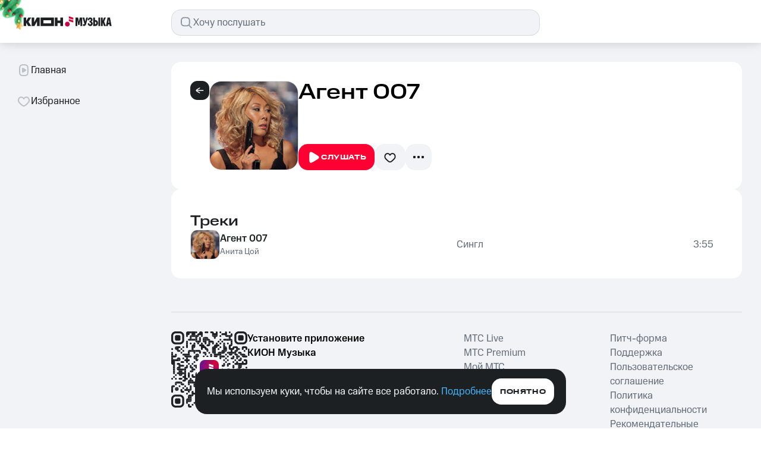

--- FILE ---
content_type: text/css; charset=UTF-8
request_url: https://music.mts.ru/_next/static/css/796c39931f52cc4e.css
body_size: 5286
content:
div.tooltip_wrapper__ASC_5{padding:10px 12px;border-radius:12px;color:var(--color-text-inverted);background:var(--color-background-inverted);font:unset;z-index:70002;transform:translateZ(0);-webkit-backface-visibility:hidden;backface-visibility:hidden;will-change:transform}.like-button_tooltip_like_button__gWYmo{max-width:240px}.play-button_button__Wtgir{max-width:220px}@media screen and (max-width:1679px){.play-button_button__Wtgir{max-width:200px}}.desktop-actions_wrapper__FGZrg{display:flex;gap:8px}.ticket-button_button__YhpNu{width:max-content}.back-button_back_button__4EtDB{grid-area:back}.back-button_arrow_left__ltG56{fill:var(--color-constant-greyscale-0)}@media screen and (max-width:959px){.back-button_arrow_left__ltG56{display:none}}.back-button_chevron_left__q8R25{display:none}@media screen and (max-width:959px){.back-button_chevron_left__q8R25{display:block;fill:var(--color-constant-greyscale-0)}}@media screen and (max-width:767px){.back-button_chevron_left__q8R25{fill:var(--color-icon-primary)}}.badges_wrapper__1ZweP{display:flex;gap:8px}.badges_desktop_badge__BXPWa,.badges_mobile_badge__yjqxt{color:var(--color-text-inverted);background-color:var(--color-control-blur)}.badges_desktop_badge__BXPWa svg,.badges_mobile_badge__yjqxt svg{fill:var(--color-constant-greyscale-0)}@media screen and (max-width:959px){.badges_desktop_badge__BXPWa{display:none}}@media screen and (min-width:960px){.badges_mobile_badge__yjqxt{display:none}}@media screen and (max-width:767px){.badges_mobile_badge__yjqxt{color:var(--color-text-primary);background-color:var(--color-background-secondary)}.badges_mobile_badge__yjqxt svg{fill:var(--color-icon-secondary)}}.cheque-mobile-button_icon__oksXF{grid-area:cheque}@media screen and (max-width:767px){.cheque-mobile-button_icon__oksXF path{fill:var(--color-icon-primary)}}@media screen and (min-width:960px){.cheque-mobile-button_icon__oksXF{display:none}}.header_wrapper__VOCBM{display:grid;grid-template-columns:max-content 1fr max-content;grid-template-areas:"back artist cheque";justify-items:flex-start}.header_wrapper__VOCBM:has([data-id=back-button]){gap:12px}@media screen and (max-width:959px){.header_wrapper__VOCBM{grid-template-columns:32px 1fr 32px;grid-template-areas:"back artist cheque";padding:10px 0;justify-items:center;align-items:center;gap:unset}}.header_desktop_badge__L81rZ,.header_mobile_badge__2O_G_{grid-area:artist;color:var(--color-text-inverted);background-color:var(--color-control-blur)}.header_desktop_badge__L81rZ svg,.header_mobile_badge__2O_G_ svg{fill:var(--color-constant-greyscale-0)}@media screen and (max-width:959px){.header_desktop_badge__L81rZ{display:none}}@media screen and (min-width:960px){.header_mobile_badge__2O_G_{display:none}}@media screen and (max-width:767px){.header_mobile_badge__2O_G_{color:var(--color-text-primary);background-color:var(--color-background-secondary)}.header_mobile_badge__2O_G_ svg{fill:var(--color-icon-secondary)}}.control-button-with-text_wrapper__mbSWc{width:88px;display:flex;flex-direction:column;align-items:center;gap:8px}.control-button-with-text_button__JeT_x{border:none;outline:none;-webkit-appearance:none;-moz-appearance:none;appearance:none;width:64px;height:64px;display:flex;align-items:center;justify-content:center;border-radius:50%;cursor:pointer;transition:transform .2s ease-in-out}.control-button-with-text_button__JeT_x.control-button-with-text_primary__3XunI{background-color:var(--color-control-primary-active)}.control-button-with-text_button__JeT_x.control-button-with-text_secondary___v2Ot{background-color:var(--color-control-blur)}@media screen and (max-width:767px){.control-button-with-text_button__JeT_x.control-button-with-text_secondary___v2Ot{background-color:var(--color-background-secondary)}}.control-button-with-text_text__Ih_Iv{color:var(--color-text-inverted)}@media screen and (max-width:767px){.control-button-with-text_text__Ih_Iv{color:var(--color-text-secondary)}}.mobile-actions_wrapper__zH1mS{display:flex;gap:16px}.mobile-actions_likeIcon___mDR_{fill:var(--color-control-alternative)}@media screen and (max-width:767px){.mobile-actions_likeIcon___mDR_{fill:var(--color-icon-primary)}.mobile-actions_likeIcon___mDR_.mobile-actions_secondary__DzcFY{fill:var(--color-icon-secondary)}}.mobile-actions_shareIcon__vpYnO{color:var(--color-icon-primary)}@media screen and (min-width:767px){.mobile-actions_shareIcon__vpYnO{color:var(--color-control-alternative)}}.mobile-actions_tooltip_download_control__2h_sK{max-width:280px}.mobile-actions_tooltip_download_control__2h_sK .mobile-actions_text__JhAcv{margin-bottom:12px}.mobile-actions_tooltip_download_control__2h_sK .mobile-actions_buttons__jRYzs{display:flex;justify-content:flex-end;gap:4px}.mobile-actions_tooltip_download_control__2h_sK .mobile-actions_buttons__jRYzs button:first-child{color:var(--color-text-tertiary)}.mobile-actions_tooltip_like_control__5SqSQ{max-width:200px}.mobile-actions_tooltip_like_control__5SqSQ .mobile-actions_text__JhAcv{font-weight:400}a.artist-details_genre__ZFWji{position:relative;color:var(--color-text-inverted)}@media screen and (min-width:960px){a.artist-details_genre__ZFWji:after{position:absolute;content:"";left:50%;bottom:1px;width:100%;height:1px;background-color:currentColor;transform:translateX(-50%) scaleX(0);transition:transform .3s ease}a.artist-details_genre__ZFWji:hover:after{transform:translateX(-50%) scaleX(1)}}@media screen and (max-width:959px){a.artist-details_genre__ZFWji{width:100%;text-align:center;font:500 .875rem/1.25rem MTS Compact,sans-serif}}@media screen and (max-width:767px){a.artist-details_genre__ZFWji{color:var(--color-text-secondary)}}h1.artist-name_name__43Bhf{color:var(--color-constant-greyscale-0)}h1.artist-name_name__43Bhf:not(.artist-name_without_limit__B8UlL){text-overflow:ellipsis;white-space:normal;overflow:hidden;display:-webkit-box;line-clamp:2;-webkit-line-clamp:2;-webkit-box-orient:vertical}@media screen and (max-width:959px){h1.artist-name_name__43Bhf{font:500 1.5rem/1.75rem MTS Wide,sans-serif;text-align:center}h1.artist-name_name__43Bhf:not(.artist-name_without_limit__B8UlL){text-overflow:ellipsis;white-space:normal;overflow:hidden;display:-webkit-box;line-clamp:3;-webkit-line-clamp:3;-webkit-box-orient:vertical}}@media screen and (max-width:767px){h1.artist-name_name__43Bhf{color:var(--color-text-primary)}}.artist-cover_coverWrapper__Kx1Su{position:relative;min-width:320px;min-height:320px;width:320px;height:320px;cursor:pointer}.artist-cover_coverWrapper__Kx1Su:before{content:"";position:absolute;inset:0;border-radius:24px;background-color:var(--color-background-overlay);opacity:0;pointer-events:none;transition:opacity .3s ease-in-out;z-index:1}@media screen and (max-width:1679px){.artist-cover_coverWrapper__Kx1Su{min-width:280px;min-height:280px;width:280px;height:280px}}@media screen and (max-width:959px){.artist-cover_coverWrapper__Kx1Su{min-width:218px;min-height:218px;width:218px;height:218px}}@media(hover:hover)and (pointer:fine){.artist-cover_coverWrapper__Kx1Su:hover:before{opacity:.5}.artist-cover_coverWrapper__Kx1Su:hover .artist-cover_fullscreenBtn__4RzwP{display:block}}.artist-cover_coverWrapper__Kx1Su.artist-cover_disabled__UApyt{cursor:default}.artist-cover_coverWrapper__Kx1Su.artist-cover_disabled__UApyt:before{display:none}@media(hover:hover)and (pointer:fine){.artist-cover_coverWrapper__Kx1Su.artist-cover_disabled__UApyt:hover:before{opacity:0}.artist-cover_coverWrapper__Kx1Su.artist-cover_disabled__UApyt:hover .artist-cover_fullscreenBtn__4RzwP{display:none}}.artist-cover_cover__9Duvj{border-radius:24px;object-fit:cover}.artist-cover_fullscreenBtn__4RzwP{display:none;position:absolute;top:12px;right:12px;cursor:pointer;z-index:2}.artist-cover_dialog__5dw4r{display:none;align-items:center;justify-content:center;gap:20px;top:50%;left:50%;transform:translate(-50%,-50%);border:none;outline:none;background-color:unset;width:100%;height:100%;max-height:max-content}.artist-cover_dialog__5dw4r[open]::-webkit-backdrop{background:rgba(29,32,35,.4)}.artist-cover_dialog__5dw4r[open]::backdrop{background:rgba(29,32,35,.4)}.artist-cover_dialog__5dw4r[open]{display:flex}@media screen and (max-width:959px){.artist-cover_dialog__5dw4r{flex-direction:column-reverse;justify-content:flex-end;padding:58px 20px 0;height:100%;width:100%;max-width:100%;max-height:100%}.artist-cover_dialog__5dw4r[open]::-webkit-backdrop{background:rgba(29,32,35,.4);-webkit-backdrop-filter:blur(25px);backdrop-filter:blur(25px)}.artist-cover_dialog__5dw4r[open]::backdrop{background:rgba(29,32,35,.4);-webkit-backdrop-filter:blur(25px);backdrop-filter:blur(25px)}}.artist-cover_dialogImage__ZlOwb{border-radius:24px;object-fit:cover;width:100%;height:auto;max-width:740px;max-height:740px;aspect-ratio:1/1}@media screen and (max-width:959px){.artist-cover_dialogImage__ZlOwb{max-width:100%;max-height:100%}}.artist-cover_closeBtn__brj8n{align-self:flex-start}@media screen and (max-width:959px){.artist-cover_closeBtn__brj8n{align-self:flex-end}}.artist-card-block_wrapper__TIupW{margin:-32px -32px 0;position:relative}@media screen and (max-width:767px){.artist-card-block_wrapper__TIupW{padding:0 20px;margin:-32px -20px 0}}.artist-card-block_layout___6k4V{object-fit:cover}@media screen and (max-width:767px){.artist-card-block_layout___6k4V{display:none}}.artist-card-block_content___hvb8{padding:24px 32px 32px;background:rgba(0,0,0,.5);backdrop-filter:blur(110px);-webkit-backdrop-filter:blur(110px)}@media screen and (max-width:959px){.artist-card-block_content___hvb8{padding:unset}}@media screen and (max-width:767px){.artist-card-block_content___hvb8{background:unset;backdrop-filter:unset;-webkit-backdrop-filter:unset}}.artist-card-block_header__E_OcK{margin-bottom:24px}@media screen and (max-width:959px){.artist-card-block_header__E_OcK{margin-bottom:8px}}.artist-card-block_card__d_akX{display:flex;gap:24px}@media screen and (max-width:959px){.artist-card-block_card__d_akX{flex-direction:column;align-items:center}}.artist-card-block_artist_info__BpRD3{min-width:0;flex-grow:1;max-width:100%;display:flex;flex-direction:column;gap:16px}@media screen and (max-width:959px){.artist-card-block_artist_info__BpRD3{margin-bottom:56px;box-sizing:content-box;align-items:center;gap:12px}}@media screen and (max-width:767px){.artist-card-block_artist_info__BpRD3{margin-bottom:unset}}@media screen and (max-width:959px){.artist-card-block_artist_info__BpRD3 .artist-card-block_desktop_artist_names__kjHO5,.artist-card-block_artist_info__BpRD3 .artist-card-block_desktop_track_actions__MwaJk{display:none}}@media screen and (min-width:960px){.artist-card-block_mobile_artist_names__ime0o,.artist-card-block_mobile_track_actions__Bqht_{display:none}}.artist-card-block_artist_details__aBVFP{margin-top:auto}@media screen and (min-width:960px){.artist-card-block_artist_details__aBVFP{align-self:flex-start}}@media screen and (max-width:959px){.artist-card-block_artist_details__aBVFP{margin-bottom:4px}}.tertiary-banner_banner__MBsbj{border-radius:16px;padding:8px 12px;background-color:var(--color-control-blur);display:flex;gap:6px;max-width:100%}@media screen and (min-width:960px){.tertiary-banner_banner__MBsbj{width:max-content}}@media screen and (max-width:767px){.tertiary-banner_banner__MBsbj{background-color:var(--color-background-secondary)}}.tertiary-banner_banner__MBsbj p{word-wrap:break-word;overflow-wrap:break-word;color:var(--color-text-inverted)}@media screen and (max-width:767px){.tertiary-banner_banner__MBsbj p{color:var(--color-text-secondary)}}.tertiary-banner_foreign__0yn6P{align-items:center}.tertiary-banner_icon__iZehc{fill:var(--color-text-inverted)}@media screen and (max-width:767px){.tertiary-banner_icon__iZehc{fill:var(--color-text-secondary)}}.tertiary-banner_titleForeign__bkinW{font:500 .75rem/1rem MTS Compact,sans-serif}@media screen and (max-width:767px){.tertiary-banner_titleForeign__bkinW{font:400 .75rem/1rem MTS Compact,sans-serif}}.tertiary-banner_titleModal__nbLVw{font:500 1.0625rem/1.5rem MTS Compact,sans-serif}@media screen and (max-width:767px){.tertiary-banner_titleModal__nbLVw{font:400 .75rem/1rem MTS Compact,sans-serif}}.tertiary-banner_description__aAStf{font:400 .875rem/1.25rem MTS Compact,sans-serif}@media screen and (max-width:767px){.tertiary-banner_description__aAStf{font:400 .75rem/1rem MTS Compact,sans-serif}}.ticket_wrapper__xqYn2{border-radius:32px;width:960px;height:280px;display:flex;justify-content:space-between;overflow:hidden;background-image:url(/img/ticket/ticket_desktop_.webp);background-size:100% 100%;background-position:50%;background-repeat:no-repeat;position:relative;transition:all .3s ease-out;z-index:2}@media screen and (max-width:1024px){.ticket_wrapper__xqYn2{width:784px;background-image:url(/img/ticket/ticket_tablet.webp)}}@media screen and (max-width:784px){.ticket_wrapper__xqYn2{width:430px;height:180px;background-image:url(/img/ticket/ticket_mobile_430px.webp);border-radius:20px}}@media screen and (max-width:471px){.ticket_wrapper__xqYn2{width:360px;background-image:url(/img/ticket/ticket_mobile_360px.webp)}}.ticket_backTicket__GYy1Y{position:absolute;top:0;left:-6px;background-image:url(/img/ticket/ticket_back_desktop_.webp);transform:rotate(-4deg);transform-origin:center;z-index:1;transition:transform .3s ease-out,box-shadow .3s ease-out}.ticket_backTicket__GYy1Y:before{opacity:.7}@media screen and (max-width:1024px){.ticket_backTicket__GYy1Y{background-image:url(/img/ticket/ticket_back_tablet.webp)}}@media screen and (max-width:784px){.ticket_backTicket__GYy1Y{right:6px;top:10px;left:unset;transform:rotate(-6deg);background-image:url(/img/ticket/ticket_back_mobile_430px.webp)}}@media screen and (max-width:471px){.ticket_backTicket__GYy1Y{background-image:url(/img/ticket/ticket_back_mobile_360px.webp)}}.ticket_left__7_aAv{padding:60px 36px 60px 136px;width:717px;display:flex;gap:20px;background-size:16px 200px;background-position:-1px;background-repeat:no-repeat;position:relative;z-index:2}@media screen and (max-width:1024px){.ticket_left__7_aAv{padding:60px 21px 60px 136px;width:541px}}@media screen and (max-width:784px){.ticket_left__7_aAv{background-size:10px 140px;padding:30px 26px 30px 40px;width:260px;flex-direction:column;justify-content:space-between;gap:unset}}@media screen and (max-width:471px){.ticket_left__7_aAv{width:200px;padding-right:10px}}@media screen and (max-width:784px){.ticket_backLeft__fkpsG{justify-content:flex-end}}.ticket_info__HBUG6{width:100%;overflow:hidden;display:flex;flex-direction:column;position:relative}@media screen and (max-width:784px){.ticket_info__HBUG6{overflow:unset}}.ticket_name___MqTg{color:var(--color-text-secondary);margin-bottom:8px;overflow:hidden;text-overflow:ellipsis;white-space:nowrap}@media screen and (max-width:784px){.ticket_name___MqTg{font:500 .75rem/1rem MTS Compact,sans-serif;margin-bottom:4px;display:-webkit-box;-webkit-line-clamp:2;-webkit-box-orient:vertical;overflow:hidden;text-overflow:ellipsis;white-space:normal}}.ticket_title__JV_H_{margin-bottom:auto}@media screen and (max-width:784px){.ticket_title__JV_H_{font-size:20px;line-height:20px;letter-spacing:0}}.ticket_button__q4BRi{width:280px;height:44px}@media screen and (max-width:784px){.ticket_button__q4BRi{display:none}}.ticket_sticker__16_fU{position:absolute;bottom:15px;right:233px;rotate:10deg}@media screen and (max-width:1024px){.ticket_sticker__16_fU{right:71px}}@media screen and (max-width:784px){.ticket_sticker__16_fU{height:44px;width:44px;right:-32px;bottom:-52px}}@media screen and (max-width:471px){.ticket_sticker__16_fU{width:42px;height:42px;bottom:-52px;right:-8px}}.ticket_right__bAici{padding:50px 50px 50px 13px;position:relative;z-index:2}@media screen and (max-width:784px){.ticket_right__bAici{padding:30px 30px 30px 13px}}.ticket_avatar__UPHw1{border-radius:22px;overflow:hidden}@media screen and (max-width:784px){.ticket_avatar__UPHw1{width:120px;height:120px;border-radius:12px}}.ticket-block_wrapper__mHmlA{color:var(--color-text-primary);display:flex;flex-direction:column;align-items:center;gap:18px;margin:0 auto 40px}@media screen and (max-width:1024px){.ticket-block_wrapper__mHmlA{margin-bottom:28px}}@media screen and (max-width:849px){.ticket-block_wrapper__mHmlA{margin-left:-32px;margin-right:-32px;width:calc(100% + 64px)}}@media screen and (max-width:360px){.ticket-block_wrapper__mHmlA{margin-left:-20px;margin-right:-20px;width:calc(100% + 40px)}}.ticket-block_ticketWrapper__yLKdf{position:relative;cursor:pointer;transition:all .3s ease-out}@media screen and (min-width:961px)and (hover:hover){.ticket-block_ticketWrapper__yLKdf:hover .ticket:not(.backTicket):before{opacity:.9}.ticket-block_ticketWrapper__yLKdf:hover .ticket.backTicket{transform:rotate(-5deg)}.ticket-block_ticketWrapper__yLKdf:hover .ticket.backTicket:before{opacity:.8}}.ticket-block_button__Q6K_L{display:none}@media screen and (max-width:784px){.ticket-block_button__Q6K_L{border-radius:12px;display:block;width:390px;height:32px;padding:0;font:700 .625rem/.75rem MTS Wide,sans-serif}}@media screen and (max-width:471px){.ticket-block_button__Q6K_L{width:320px}}@media screen and (max-width:959px)and (max-width:959px){.albums_overflow__E3Ify{overflow-x:auto;overflow-y:hidden;margin:0 -32px;padding:0 32px}@supports selector(::-webkit-scrollbar){.albums_overflow__E3Ify::-webkit-scrollbar{display:none}}@supports not selector(::-webkit-scrollbar){.albums_overflow__E3Ify{scrollbar-width:none}}}@media screen and (max-width:959px){.albums_overflow__E3Ify .albums_scroll__88IpU{width:1232px}.albums_overflow__E3Ify .albums_card__D_JHw{width:16.6666666667%}}@media screen and (max-width:767px){.albums_overflow__E3Ify{margin:0 -20px;padding:0 20px}.albums_overflow__E3Ify .albums_scroll__88IpU{width:992px}}.albums_overflow__E3Ify>*>*{display:none}@media(min-width:960px){.albums_overflow__E3Ify>*>:nth-child(-n+6){display:block}}@media(min-width:768px)and (max-width:959px){.albums_overflow__E3Ify>*>:nth-child(-n+7){display:block}}@media(max-width:767px){.albums_overflow__E3Ify>*>:nth-child(-n+6){display:block}}@media screen and (max-width:959px)and (max-width:959px){.compilations_overflow__hKUYN{overflow-x:auto;overflow-y:hidden;margin:0 -32px;padding:0 32px}@supports selector(::-webkit-scrollbar){.compilations_overflow__hKUYN::-webkit-scrollbar{display:none}}@supports not selector(::-webkit-scrollbar){.compilations_overflow__hKUYN{scrollbar-width:none}}}@media screen and (max-width:959px){.compilations_overflow__hKUYN .compilations_scroll__PXktV{width:1232px}.compilations_overflow__hKUYN .compilations_card__LSMGD{width:16.6666666667%}}@media screen and (max-width:767px){.compilations_overflow__hKUYN{margin:0 -20px;padding:0 20px}.compilations_overflow__hKUYN .compilations_scroll__PXktV{width:992px}}.compilations_overflow__hKUYN>*>*{display:none}@media(min-width:960px){.compilations_overflow__hKUYN>*>:nth-child(-n+6){display:block}}@media(min-width:768px)and (max-width:959px){.compilations_overflow__hKUYN>*>:nth-child(-n+7){display:block}}@media(max-width:767px){.compilations_overflow__hKUYN>*>:nth-child(-n+6){display:block}}@media screen and (max-width:959px)and (max-width:959px){.artists_overflow__SsDN_{overflow-x:auto;overflow-y:hidden;margin:0 -32px;padding:0 32px}@supports selector(::-webkit-scrollbar){.artists_overflow__SsDN_::-webkit-scrollbar{display:none}}@supports not selector(::-webkit-scrollbar){.artists_overflow__SsDN_{scrollbar-width:none}}}@media screen and (max-width:959px){.artists_overflow__SsDN_ .artists_scroll__6E4Ti{width:1232px}.artists_overflow__SsDN_ .artists_card__DdBgv{width:16.6666666667%}}@media screen and (max-width:767px){.artists_overflow__SsDN_{margin:0 -20px;padding:0 20px}.artists_overflow__SsDN_ .artists_scroll__6E4Ti{width:992px}}.artists_overflow__SsDN_>*>*{display:none}@media(min-width:960px){.artists_overflow__SsDN_>*>:nth-child(-n+6){display:block}}@media(min-width:768px)and (max-width:959px){.artists_overflow__SsDN_>*>:nth-child(-n+7){display:block}}@media(max-width:767px){.artists_overflow__SsDN_>*>:nth-child(-n+6){display:block}}@media screen and (max-width:959px)and (max-width:959px){.recommendation_overflow__EaQoP{overflow-x:auto;overflow-y:hidden;margin:0 -32px;padding:0 32px}@supports selector(::-webkit-scrollbar){.recommendation_overflow__EaQoP::-webkit-scrollbar{display:none}}@supports not selector(::-webkit-scrollbar){.recommendation_overflow__EaQoP{scrollbar-width:none}}}@media screen and (max-width:959px){.recommendation_overflow__EaQoP .recommendation_scroll__19qkX{width:1232px}.recommendation_overflow__EaQoP .recommendation_card__MB7Dj{width:16.6666666667%}}@media screen and (max-width:767px){.recommendation_overflow__EaQoP{margin:0 -20px;padding:0 20px}.recommendation_overflow__EaQoP .recommendation_scroll__19qkX{width:992px}}.recommendation_overflow__EaQoP>*>*{display:none}@media(min-width:960px){.recommendation_overflow__EaQoP>*>:nth-child(-n+6){display:block}}@media(min-width:768px)and (max-width:959px){.recommendation_overflow__EaQoP>*>:nth-child(-n+7){display:block}}@media(max-width:767px){.recommendation_overflow__EaQoP>*>:nth-child(-n+6){display:block}}.dialog-info_modal__sctIP{top:50%;left:50%;transform:translate(-50%,-50%);border:none;outline:none;background-color:unset;display:flex;justify-content:center;align-items:center;width:100%;height:760px;max-width:100vw;max-width:100dvw;max-height:100vh;max-height:100dvh}.dialog-info_modal__sctIP[open]::-webkit-backdrop{background-color:rgba(29,32,35,.4)}.dialog-info_modal__sctIP[open]::backdrop{background-color:rgba(29,32,35,.4)}@media screen and (max-width:767px){.dialog-info_modal__sctIP{width:100vw;width:100dvw;height:100vh;height:100dvh;top:0;left:0;transform:none}}.dialog-info_wrapper__cs3PU{position:relative;width:100%;height:100%;border-radius:20px;display:flex;justify-content:center;align-items:center;min-height:0}@media screen and (max-width:959px){.dialog-info_wrapper__cs3PU{flex-direction:column}}@media screen and (max-width:767px){.dialog-info_wrapper__cs3PU{border-radius:0}}.dialog-info_iframe__DFZ9q{border-radius:16px;width:430px;height:100%;border:none;background-color:rgba(0,0,0,0)}@media screen and (max-width:767px){.dialog-info_iframe__DFZ9q{width:100%;border-radius:0}}.dialog-info_close_btn__xX9VN{position:absolute;top:0;left:calc(50% + 215px + 16px);z-index:1000}@media screen and (max-width:767px){.dialog-info_close_btn__xX9VN{display:none}}.dialog-info_error_block__u_C1l{border-radius:16px;width:430px;height:100%;border:none;background-color:var(--color-background-inverted);display:flex;justify-content:center;flex-direction:column;align-items:center;color:var(--color-text-primary);padding:0 16px;text-align:center;color:var(--color-text-inverted);-webkit-backdrop-filter:blur(20px);backdrop-filter:blur(20px)}.dialog-info_error_block__u_C1l span{color:var(--color-constant-greyscale-300);font:400 1.0625rem/1.5rem MTS Compact,sans-serif}.dialog-info_error_block__u_C1l p{font:500 1.5rem/1.75rem MTS Wide,sans-serif;margin-bottom:8px;max-width:328px}.dialog-info_error_block__u_C1l .dialog-info_error_img__dTCv3{margin-bottom:24px}@media screen and (max-width:767px){.dialog-info_error_block__u_C1l{width:100%;border-radius:0}.dialog-info_error_block__u_C1l p{font:500 1.25rem/1.5rem MTS Wide,sans-serif}.dialog-info_error_block__u_C1l span{font:400 .875rem/1.25rem MTS Compact,sans-serif}.dialog-info_error_block__u_C1l .dialog-info_error_img__dTCv3{width:120px;height:120px;margin-bottom:20px}}.dialog-info_error_text__y6yQp{font-size:16px;font-weight:500;color:var(--color-text-primary);text-align:center}.dialog-info_loading_block___Cy_b{position:absolute;border-radius:16px;width:430px;height:100%;border:none;background-color:var(--color-background-inverted);display:flex;justify-content:center;align-items:center;z-index:10}@media screen and (max-width:767px){.dialog-info_loading_block___Cy_b{width:100%;border-radius:0}}.dialog-info_loading_text__7carv{font-size:16px;font-weight:500;color:var(--color-text-primary);text-align:center}.dialog-info_iframe_loading__DoDsy{opacity:0}.back-button_chevron_left__8XIaX{display:none}@media screen and (max-width:959px){.back-button_chevron_left__8XIaX{display:block;fill:var(--color-constant-greyscale-0)}}@media screen and (max-width:767px){.back-button_chevron_left__8XIaX{fill:var(--color-icon-primary)}}.header_wrapper__GfToa{height:52px;display:none;grid-template-columns:32px 1fr 32px;padding:10px 20px;justify-items:center;align-items:center;width:100%;background-color:var(--color-background-primary)}@media screen and (max-width:767px){.header_wrapper__GfToa{display:grid}}.header_name__uW_vW{max-width:256px;overflow:hidden;text-overflow:ellipsis;white-space:nowrap}.artist-page-container_wrapper__zF2ab{display:flex;flex-direction:column}.artist-page-container_wrapper__zF2ab>*{margin-bottom:56px}.artist-page-container_wrapper__zF2ab>:first-child{margin-bottom:32px}@media screen and (max-width:692px){.artist-page-container_wrapper__zF2ab>:first-child{margin-bottom:56px}}.artist-page-container_wrapper__zF2ab>:last-child{margin-bottom:0}.base_wrapper__N6hQC{background-color:var(--color-background-primary);border-radius:16px;color:var(--color-text-primary)}.base_content__CktJp{max-width:760px}.base_content__CktJp h2{font:500 1.5rem/1.75rem MTS Wide,sans-serif}@media screen and (max-width:767px){.base_content__CktJp h2{font:500 1.25rem/1.5rem MTS Wide,sans-serif}}.base_short_info__lirNC{margin-top:20px}@media screen and (max-width:767px){.base_short_info__lirNC{font:400 1.0625rem/1.5rem MTS Compact,sans-serif}}.base_checkbox__LroSB:not(:checked)~.base_with_hidden_text___sLZx{text-overflow:ellipsis;overflow:hidden;display:-webkit-box;line-clamp:2;-webkit-line-clamp:2;-webkit-box-orient:vertical}@media screen and (max-width:767px){.base_checkbox__LroSB:not(:checked)~.base_with_hidden_text___sLZx{-webkit-line-clamp:4}}.base_section_title__hLvtz{margin-top:24px}.base_section_subtitle__WByrL{margin-top:20px}.base_section_description__thv7i{margin-top:8px}.base_numbered_list__qYyUd{margin-top:8px;list-style:none;counter-reset:list}.base_numbered_list__qYyUd li:not(:first-child){margin-top:4px}.base_numbered_list__qYyUd li{position:relative;padding-left:28px}.base_numbered_list__qYyUd li:before{counter-increment:list;content:counter(list);display:inline-block;position:absolute;top:0;left:0;width:20px;margin:2px 0;font-size:12px;font-weight:500;line-height:20px;text-align:center;background-color:var(--color-background-secondary);border-radius:50%}.base_unnumbered_list__XrAMC{margin-top:8px;list-style-position:outside;list-style-type:unset}.base_unnumbered_list__XrAMC li:not(:first-child){margin-top:4px}.base_unnumbered_list__XrAMC li{margin-left:15px}.base_button_yet__a_v61{padding:0;-webkit-appearance:none;-moz-appearance:none;appearance:none;border:none;outline:none;background:none;background:linear-gradient(currentColor,currentColor);background-position:0 100%;background-repeat:no-repeat;background-size:0 1px}@media(hover:hover){.base_button_yet__a_v61:hover{background-size:100% 1px}}.base_button_yet__a_v61{margin-top:8px;color:var(--color-text-secondary);cursor:pointer;display:inline-block;width:max-content}.base_checkbox__LroSB{display:none}.base_checkbox__LroSB:checked~.base_full_info__xtepX{max-height:max-content}.base_full_info__xtepX{max-height:0;overflow:hidden}.base_button_yet__a_v61:before{content:"Еще"}.base_checkbox__LroSB:checked~.base_button_yet__a_v61:before{content:"Свернуть"}.slider-clips-block_overflow__vTJPW{margin:0 -20px;max-width:100vw;position:relative}.slider-clips-block_overflow__vTJPW .slider-clips-block_scroll__YPkHe{display:flex;flex-wrap:nowrap;overflow-x:hidden;overflow-y:hidden;touch-action:pan-x;padding:0 20px}.slider-clips-block_overflow__vTJPW .slider-clips-block_scroll__YPkHe ::-webkit-scrollbar{display:none}@media screen and (max-width:959px){.slider-clips-block_overflow__vTJPW .slider-clips-block_scroll__YPkHe{overflow-x:auto}@supports selector(::-webkit-scrollbar){.slider-clips-block_overflow__vTJPW .slider-clips-block_scroll__YPkHe::-webkit-scrollbar{display:none}}@supports not selector(::-webkit-scrollbar){.slider-clips-block_overflow__vTJPW .slider-clips-block_scroll__YPkHe{scrollbar-width:none}}}@media screen and (max-width:767px){.slider-clips-block_overflow__vTJPW .slider-clips-block_scroll__YPkHe{gap:12px}}.slider-clips-block_container__sw3pZ{position:relative}.slider-clips-block_container__sw3pZ:hover .slider-clips-block_leftButton__Q17Si,.slider-clips-block_container__sw3pZ:hover .slider-clips-block_rightButton__rVaVh{display:none}.slider-clips-block_container__sw3pZ:hover .slider-clips-block_leftButton__Q17Si.slider-clips-block_shown__2U0d5,.slider-clips-block_container__sw3pZ:hover .slider-clips-block_rightButton__rVaVh.slider-clips-block_shown__2U0d5{display:block}@media screen and (max-width:959px){.slider-clips-block_container__sw3pZ:hover .slider-clips-block_leftButton__Q17Si.slider-clips-block_shown__2U0d5,.slider-clips-block_container__sw3pZ:hover .slider-clips-block_rightButton__rVaVh.slider-clips-block_shown__2U0d5{display:none}}.slider-clips-block_leftButton__Q17Si,.slider-clips-block_rightButton__rVaVh{position:absolute;top:30%;z-index:1;display:none}@media screen and (max-width:959px){.slider-clips-block_leftButton__Q17Si,.slider-clips-block_rightButton__rVaVh{display:none}}.slider-clips-block_leftButton__Q17Si{left:0}.slider-clips-block_rightButton__rVaVh{right:0}.slider-clips-block_hiddenButton__O2_bJ{display:none}.rkn-block_wrapper__7lS7Y{width:100%;height:100%;display:flex;flex-direction:column;align-items:center;justify-content:center;text-align:center}@media screen and (max-width:767px){.rkn-block_wrapper__7lS7Y{padding:0 20px}}.rkn-block_title__7f5HN{max-width:431px;color:var(--color-text-primary);margin-bottom:8px}.rkn-block_subtitle__bE91X{color:var(--color-text-secondary);margin-bottom:44px;max-width:431px}@media screen and (max-width:767px){.rkn-block_subtitle__bE91X{margin-bottom:32px}}.rkn-block_attention_img__Wl9HT{margin-bottom:24px}@media screen and (max-width:767px){.rkn-block_attention_img__Wl9HT{width:120px;height:120px;margin-bottom:12px}}.rkn-block_button__0o3zf{width:280px}